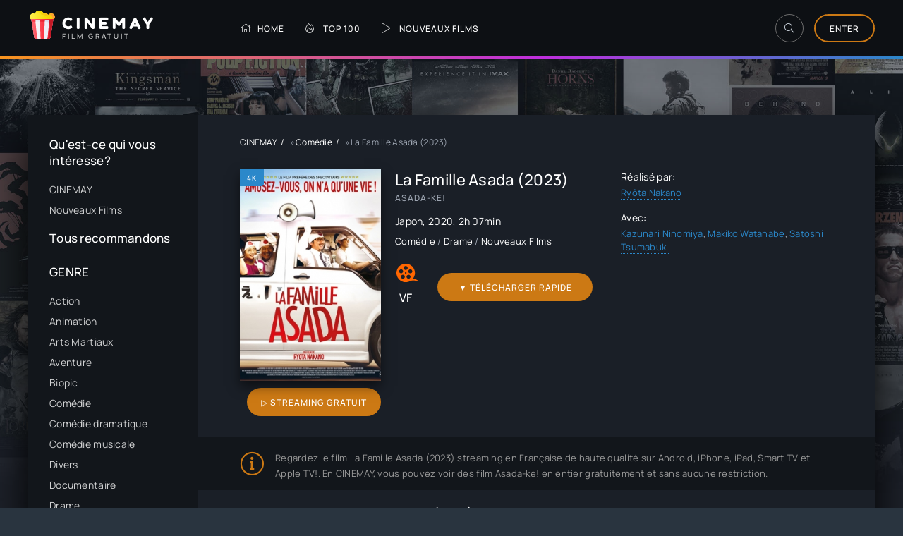

--- FILE ---
content_type: text/html; charset=utf-8
request_url: https://cinemay.video/443-la-famille-asada-2023.html
body_size: 8060
content:
<!DOCTYPE html>
<html lang="fr">
<head>
	<title>La Famille Asada streaming VF 2023</title>
<meta name="charset" content="utf-8">
<meta name="title" content="La Famille Asada streaming VF 2023">
<meta name="description" content="La Famille Asada 2023 Streaming en entier en version Française et VostFR sur CINEMAY. Film La Famille Asada streaming VF online. Télécharger film rapide en bonne qualité HD 720p, Full HD 1080p, Ultra HD 4K.">
<meta name="keywords" content="La Famille Asada streaming VF, La Famille Asada 2023 Streaming, Film La Famille Asada streaming">
<meta name="generator" content="DataLife Engine (https://dle-news.ru)">
<link rel="canonical" href="https://cinemay.video/443-la-famille-asada-2023.html">
<link rel="alternate" type="application/rss+xml" title="Film  streaming VF Complet GRATUIT en 4K sur CINEMAY" href="https://cinemay.video/rss.xml">
<link rel="search" type="application/opensearchdescription+xml" title="Film  streaming VF Complet GRATUIT en 4K sur CINEMAY" href="https://cinemay.video/index.php?do=opensearch">
<meta property="twitter:title" content="La Famille Asada streaming VF 2023">
<meta property="twitter:url" content="https://cinemay.video/443-la-famille-asada-2023.html">
<meta property="twitter:card" content="summary_large_image">
<meta property="twitter:image" content="https://cinemay.video/uploads/posts/2022-11/1669031396_5004470.jpg">
<meta property="twitter:description" content="Depuis ses 12 ans, seule compte la photographie pour Masashi. Quand il réalise que ses parents et son frère ont renoncé à leur passion, il décide de les mettre en scène : pompier, femme de yakuzas, pilote de Formule 1... Devant l'objectif de Masashi, toute la famille se prête au jeu pour permettre">
<meta property="og:type" content="article">
<meta property="og:site_name" content="Film  streaming VF Complet GRATUIT en 4K sur CINEMAY">
<meta property="og:title" content="La Famille Asada streaming VF 2023">
<meta property="og:url" content="https://cinemay.video/443-la-famille-asada-2023.html">
<meta property="og:image" content="https://cinemay.video/uploads/posts/2022-11/1669031396_5004470.jpg">
<meta property="og:description" content="Depuis ses 12 ans, seule compte la photographie pour Masashi. Quand il réalise que ses parents et son frère ont renoncé à leur passion, il décide de les mettre en scène : pompier, femme de yakuzas, pilote de Formule 1... Devant l'objectif de Masashi, toute la famille se prête au jeu pour permettre">
    
    <meta name="msvalidate.01" content="9DAC0D9D05FF5F57185506FD12955A6A" />
    <meta name="google-site-verification" content="B8RElCMK2BcL8VTAYr5kUIILjeRbRxStX0tq1rOzxtM" />
	
    <meta name="viewport" content="width=device-width, initial-scale=1.0" />
	<meta name="theme-color" content="#303d4a">
	<link rel="preload" href="/templates/cinemay/css/common.css" as="style">
	<link rel="preload" href="/templates/cinemay/css/styles.css" as="style">
	<link rel="preload" href="/templates/cinemay/css/engine.css" as="style">
	<link rel="preload" href="/templates/cinemay/css/fontawesome.css" as="style">
	<link rel="preload" href="/templates/cinemay/webfonts/manrope-400.woff2" as="font" type="font/woff2" crossorigin>
	<link rel="preload" href="/templates/cinemay/webfonts/manrope-500.woff2" as="font" type="font/woff2" crossorigin>
	<link rel="preload" href="/templates/cinemay/webfonts/fredoka-one-400.woff2" as="font" type="font/woff2" crossorigin>
    <link rel="preload" href="/templates/cinemay/webfonts/fa-light-300.woff2" as="font" type="font/woff2" crossorigin>
	<link rel="shortcut icon" href="/templates/cinemay/images/favicon.svg" />
	<link href="/templates/cinemay/css/common.css" type="text/css" rel="stylesheet" />
	<link href="/templates/cinemay/css/styles.css" type="text/css" rel="stylesheet" />
	<link href="/templates/cinemay/css/engine.css" type="text/css" rel="stylesheet" /> 
	<link href="/templates/cinemay/css/fontawesome.css" type="text/css" rel="stylesheet" />
      <script src="//cinemay.video/playerjs.js" type="text/javascript"></script>
</head>

<body id="pmovie">

	<div class="wrapper">

		<div class="wrapper-container wrapper-main d-flex fd-column">

			<header class="header d-flex ai-center vw100">
				<div class="header__search d-none">
					<form id="quicksearch" method="post">
						<input type="hidden" name="do" value="search">
						<input type="hidden" name="subaction" value="search">
						<div class="header__search-box">
							<input id="story" name="story" placeholder="Recherche du site..." type="text" autocomplete="off">
							<button type="submit" class="search-btn"><span class="fal fa-search"></span></button>
						</div>
					</form>
				</div>
				<a href="/" class="logo header__logo">
					<div class="logo__title">cinemay</div>
					<p class="logo__caption">Film gratuit</p>
				</a>
				<ul class="header__menu d-flex flex-grow-1 js-this-in-mobile-menu">
					<li><a href="/"><span class="fal fa-home"></span>Home</a></li>
					<li><a href="#"><span class="fal fa-fire-alt"></span>Тop 100</a></li>
					<li><a href="/nouveaux-films/"><span class="fal fa-play"></span>Nouveaux Films</a></li>
				
				</ul>
				<div class="header__btn-search btn-icon js-toggle-search"><span class="fal fa-search"></span></div>
				<div class="btn-accent centered-content js-show-login">Enter</div>
				
				<div class="header__btn-menu d-none js-show-mobile-menu"><span class="fal fa-bars"></span></div>
			</header>

			<!-- END HEADER -->

			<div class="content flex-grow-1 cols d-flex">

				

				<aside class="col-side">

					<div class="side-block js-this-in-mobile-menu">
						<div class="side-block__title">Qu'est-ce qui vous intéresse?</div>
						<ul class="side-block__content side-block__menu">
							<li><a href="/">CINEMAY</a></li>
							<li><a href="/nouveaux-films/">Nouveaux Films</a></li>
							
						</ul>
                        <br>
                        	<div class="side-block__title">Тous recommandons</div>
						<ul class="side-block__content side-block__menu">
							 
                
                   
							
						</ul>
                        
					</div>

					<div class="soc-channels side-block">
					
					</div>
					
					<div class="side-block js-this-in-mobile-menu">
						<div class="side-block__title">GENRE</div>
						<ul class="side-block__content side-block__menu" data-showitems="10"> 
								<li>	<a href="/action/">Action</a></li>
								<li><a href="/animation/">Animation</a></li>
								<li><a href="/arts-martiaux/">Arts Martiaux</a></li>
                              <li>  <a href="/aventure/">Aventure</a></li>
								<li><a href="/biopic/"> Biopic</a></li>
                               <li> <a href="/comedie/">Comédie</a></li>
								<li><a href="/comedie-dramatique/"> Comédie dramatique</a></li>
                                  <li><a href="/comedie-musicale/">Comédie musicale</a></li>
                          <li><a href="/divers/"> Divers</a></li>
								<li><a href="/documentaire/"> Documentaire</a></li>
                                	<li><a href="/drame/"> Drame</a></li>
								<li><a href="/epouvante-horreur/">Epouvante-horreur</a></li>
                                	<li><a href="/erotique/"> Erotique</a></li>
								<li><a href="/espionnage/">  Espionnage</a></li>
                                <li>	<a href="/famille/">  Famille</a></li>
                              <li>  <a href="/fantastique/">  Fantastique</a></li>
                        <li><a href="/guerre/">Guerre</a></li>
								<li><a href="/historique/">Historique</a></li>
								<li><a href="/musical/">Musical</a></li>
                                <li>	<a href="/policier/">Policier</a></li>
								<li><a href="/romance/">Romance</a></li>
							<li>	<a href="/science-fiction/">Science fiction</a></li>
                             <li>   <a href="/thriller/"> Thriller</a></li>
							<li>	<a href="/western/">Western</a></li>
                            
                            <li>	<a href="/evdod.html">Evdod</a> </li>
                    <li>	<a href="/papadustream.html">PapaDuStream</a> </li>
                 <li>  <a href="/blablastream.html">Blablastream</a> </li>
                    	<li><a href="/novaflix.html">Novaflix</a> </li>
                    <li>	<a href="/sadisflix.html">SadisFlix</a> </li>
                    	<li><a href="/wishflix.html">WishFlix</a> </li>
                    <li>	<a href="/dpstream.html">Dpstream</a> </li>
                    <li>	<a href="/french-stream.html">French Stream</a> </li>
                     <li>	<a href="/ibertyvf.html">LibertyVF</a> </li>
                     <li>	<a href="/filmstreaming1.html">Filmstreaming1</a> </li>
                    <li>	   <a href="/wiflix.html">Wiflix</a> </li>
                 <li>     <a href="/skstream.html">Skstream</a> </li>
                  <li>  <a href="/cpasmieux.html">Cpasmieux</a> </li>
                   <li> 	<a href="/juststream.html">	JustStream</a> </li>
                   <li> 	<a href="/monstream.html">	MonStream</a> </li>
                <li>  <a href="/votrob.html">Votrob</a>  </li>
                      <li> <a href="/justdaz.html">Justdaz</a> </li>
                    	<li><a href="/coflix.html">Coflix</a> </li>
                     	<li><a href="/wookafr.html">	Wookafr</a> </li>
               <li>   <a href="/zaniob.html">Zaniob</a> </li>
                    <li>   <a href="/naxpom.html">Naxpom</a> </li>
                    <li>	<a href="/choupox.html">Choupox</a> </li>
                   <li>   <a href="/vadraz.html">Vadraz</a> </li>
                    <li>	<a href="/difiam.html">Difiam</a> </li>
                 <li>   <a href="/flazto.html">Flazto</a></li>
						</ul>
					</div>

					<div class="side-block">
						<div class="side-block__title">Nouveaux films</div>
						<div class="side-block__content">
							<a class="popular d-flex ai-center" href="https://cinemay.video/1527-heretic-2024.html">
	<div class="popular__img img-fit-cover">
		<img data-src="/uploads/posts/2024-09/thumbs/9833940cc18efaed1355271571c1c992.jpg" src="/templates/cinemay/images/no-img.png" alt="Heretic (2024)">
	</div>
	<div class="popular__desc flex-grow-1">
		<div class="popular__title line-clamp">Heretic (2024)</div>
		<ul class="poster__subtitle">
			<li class="ws-nowrap">4K</li>
		</ul>
	</div>
</a><a class="popular d-flex ai-center" href="https://cinemay.video/1442-wicked-part-1-2024.html">
	<div class="popular__img img-fit-cover">
		<img data-src="/uploads/posts/2024-05/1715879641_0f5c6fd13eaee0b60448ed6653cd6fa9.jpg" src="/templates/cinemay/images/no-img.png" alt="Wicked Part 1 (2024)">
	</div>
	<div class="popular__desc flex-grow-1">
		<div class="popular__title line-clamp">Wicked Part 1 (2024)</div>
		<ul class="poster__subtitle">
			<li class="ws-nowrap">4K</li>
		</ul>
	</div>
</a><a class="popular d-flex ai-center" href="https://cinemay.video/1408-transformers-le-commencement-2024.html">
	<div class="popular__img img-fit-cover">
		<img data-src="/uploads/posts/2024-07/thumbs/b63a515be61c88255f82115bf375a6ee.jpg" src="/templates/cinemay/images/no-img.png" alt="Transformers : le commencement (2024)">
	</div>
	<div class="popular__desc flex-grow-1">
		<div class="popular__title line-clamp">Transformers : le commencement (2024)</div>
		<ul class="poster__subtitle">
			<li class="ws-nowrap">4K</li>
		</ul>
	</div>
</a><a class="popular d-flex ai-center" href="https://cinemay.video/1344-venom-the-last-dance-2024.html">
	<div class="popular__img img-fit-cover">
		<img data-src="/uploads/posts/2024-07/thumbs/325466f44d0e3816cb6f9c8cde35e517.jpg" src="/templates/cinemay/images/no-img.png" alt="Venom: The Last Dance (2024)">
	</div>
	<div class="popular__desc flex-grow-1">
		<div class="popular__title line-clamp">Venom: The Last Dance (2024)</div>
		<ul class="poster__subtitle">
			<li class="ws-nowrap">4K</li>
		</ul>
	</div>
</a><a class="popular d-flex ai-center" href="https://cinemay.video/1342-gladiator-2-2024.html">
	<div class="popular__img img-fit-cover">
		<img data-src="/uploads/posts/2024-07/thumbs/296548e4d4f4c420c2e503f96e303921.jpg" src="/templates/cinemay/images/no-img.png" alt="Gladiator 2 (2024)">
	</div>
	<div class="popular__desc flex-grow-1">
		<div class="popular__title line-clamp">Gladiator 2 (2024)</div>
		<ul class="poster__subtitle">
			<li class="ws-nowrap">4K</li>
		</ul>
	</div>
</a><a class="popular d-flex ai-center" href="https://cinemay.video/1263-vaiana-2-2024.html">
	<div class="popular__img img-fit-cover">
		<img data-src="/uploads/posts/2024-11/thumbs/small_ba0d641c9455ad1117b6b34e8a3ea01b-vaiana_20swe3.jpg" src="/templates/cinemay/images/no-img.png" alt="Vaiana 2 (2024)">
	</div>
	<div class="popular__desc flex-grow-1">
		<div class="popular__title line-clamp">Vaiana 2 (2024)</div>
		<ul class="poster__subtitle">
			<li class="ws-nowrap">4K</li>
		</ul>
	</div>
</a>
						</div>
					</div>

					
				</aside>

				<!-- END COL SIDE -->

				<main class="col-main flex-grow-1 d-flex fd-column grid-2">
					
					
					<div class="speedbar ws-nowrap">
	<a href="https://cinemay.video/">CINEMAY</a> » <a href="https://cinemay.video/comedie/">Comédie</a> » La Famille Asada (2023)
</div>
					
						<div id="dle-content"> <article class="page ignore-select pmovie">

	<div class="page__subcols d-flex">

		<div class="page__subcol-side">
			<div class="pmovie__poster img-fit-cover">
				<img data-src="/uploads/posts/2022-11/1669031396_5004470.jpg" src="/templates/cinemay/images/no-img.png" alt="La Famille Asada (2023)">
				<div class="poster__label">4K</div>
			</div>
            	<div class="pmovie__btn btn icon-at-left flex-grow-1 js-scroll-to"><a href="/cinemay-stream.php" target="_blank"  rel="nofollow"    >▷ STREAMING GRATUIT</a></div>
		                

        </div>

		<!-- END PAGE SUBCOL SIDE -->

		<header class="page__subcol-main flex-grow-1 d-flex fd-column">
			<h1>La Famille Asada (2023)</h1>
			<div class="pmovie__original-title">Asada-ke!</div>
			<div class="pmovie__year"><a href="https://cinemay.video/xfsearch/country/japon/">Japon</a>, <a href="https://cinemay.video/xfsearch/year/2020/">2020</a>, 2h 07min</div>
			<div class="pmovie__genres">	<a href="https://cinemay.video/comedie/">Comédie</a> / <a href="https://cinemay.video/drame/">Drame</a> / <a href="https://cinemay.video/nouveaux-films/">Nouveaux Films</a></div>
		
		
			<div class="pmovie__subinfo d-flex ai-center">
				<div class="pmovie__subrating pmovie__subrating--kp"><img data-src="/templates/cinemay/images/kp.svg" src="/templates/cinemay/images/no-img.png" alt="">VF</div>
			
					                	<br><div class="pmovie__btn btn icon-at-left flex-grow-1 "><a href="/cinemay-dow.php" target="_blank"  rel="nofollow"    >▼  TÉLÉCHARGER  rapide </a></div>


			</div>
		</header>

		<!-- END PAGE SUBCOL MAIN -->

		<ul class="page__subcol-side2 pmovie__header-list">
			<li>
				<div>Réalisé par:</div>
				<a href="https://cinemay.video/xfsearch/director/ry%C3%B4ta%20nakano/">Ryôta Nakano</a>
			</li>
			<li>
				<div>Avec:</div>
					<a href="https://cinemay.video/xfsearch/actors/kazunari%20ninomiya/">Kazunari Ninomiya</a>, <a href="https://cinemay.video/xfsearch/actors/makiko%20watanabe/">Makiko Watanabe</a>, <a href="https://cinemay.video/xfsearch/actors/satoshi%20tsumabuki/">Satoshi Tsumabuki</a>
			</li>
			
		</ul>

	</div>

	<!-- END PAGE SUBCOLS -->

	<div class="pmovie__caption">
	Regardez le film La Famille Asada (2023) streaming en Française de haute qualité sur Android, iPhone, iPad, Smart TV et Apple TV!. 
		En CINEMAY, vous pouvez voir des film  Asada-ke! en entier gratuitement et sans aucune restriction.
	</div>

	<div class="page__cols d-flex">
		<div class="page__col-main flex-grow-1 d-flex fd-column">
			<h3 class="page__subtitle">Synopsis du film La Famille Asada (2023)</h3>
			<div class="page__text full-text clearfix js-hide-text" data-rows="9"><p><span>Depuis ses 12 ans, seule compte la photographie pour Masashi. Quand il réalise que ses parents et son frère ont renoncé à leur passion, il décide de les mettre en scène : pompier, femme de yakuzas, pilote de Formule 1... Devant l'objectif de Masashi, toute la famille se prête au jeu pour permettre à chacun de vivre ses rêves de jeunesse. Quand le Japon est touché par le tsunami de 2011, les photos de Masashi prennent une nouvelle dimension.</span></p></div> 
			
			<div class="flex-grow-1"></div><br><br>
                       <br>    <br>
				<h2 class="page__subtitle">La Famille Asada (2023) streaming VF complet</h2>
		</div>
        
		<div class="page__col-side"> 
			<h4 class="page__subtitle">Bande annonce </h4>
			<div class="pmovie__btn-trailer img-fit-cover js-show-trailer">
				<div class="fal fa-play anim"></div>
				<img data-src="/uploads/posts/2022-11/1669031396_5004470.jpg" src="/templates/cinemay/images/no-img.png" alt="La Famille Asada (2023)">
			</div>
		
		</div>
	</div>

	<!-- END PAGE COLS -->
	
	<div class="pmovie__player tabs-block">
		<div class="pmovie__player-controls d-flex ai-center">
			<div class="tabs-block__select d-flex flex-grow-1">
				<span>STREAMING GRATUIT</span> 
				<span>BANDES-ANNONCES</span>
			</div>
			<div class="pmovie__complaint2">
			
			</div>
		</div>
		<div class="tabs-block__content d-none video-inside video-responsive1">
					 <div id="1"></div>

<script>
    var player = new Playerjs({id:"1",  poster:"https://cinemay.video/uploads/posts/2022-11/1669031396_5004470.jpg", file:"https://cinemay.video/Paramount.mp4", title:"La Famille Asada (2023)"});
</script>
		</div>
		<div class="tabs-block__content d-none video-inside video-responsive">
				<iframe width="1045" height="588" data-src="https://www.youtube.com/embed/p2pemjj8jnM" title="LA FAMILLE ASADA Bande Annonce (2022)" frameborder="0" allow="accelerometer; autoplay; clipboard-write; encrypted-media; gyroscope; picture-in-picture" allowfullscreen></iframe>
		</div>
		
		
		<div class="pmovie__player-bottom d-flex ai-center">
		
			<div class="pmovie__share flex-grow-1">
				<div class="ya-share2" data-services="vkontakte,facebook,odnoklassniki,viber,whatsapp,telegram" data-counter="ig"></div>
			</div>
		
			<div class="pmovie__series-select d-flex ai-center">
				
		</div>
	</div>
	
	<section class="sect pmovie__related">
		<h4 class="sect__title sect__header">Regardez aussi de nouveaux films en ligne:</h4>
		<div class="sect__content d-grid">
			<a class="poster grid-item d-flex fd-column has-overlay" href="https://cinemay.video/170-les-lendemains-de-veille-2022.html">
    <div class="poster__img img-responsive img-responsive--portrait img-fit-cover">
        <img data-src="/uploads/posts/2022-07/thumbs/5296939.jpg" src="/templates/cinemay/images/no-img.png" alt="Les Lendemains de veille (2022)">
        <div class="has-overlay__mask btn-icon anim"><span class="fal fa-play"></span></div>
    </div>
    <div class="poster__desc">
        <h4 class="poster__title ws-nowrap">Les Lendemains de veille (2022)</h4>
        <ul class="poster__subtitle ws-nowrap">
          
        </ul>
    </div>
</a><a class="poster grid-item d-flex fd-column has-overlay" href="https://cinemay.video/445-divertimento-2023-vf-09.html">
    <div class="poster__img img-responsive img-responsive--portrait img-fit-cover">
        <img data-src="/uploads/posts/2022-12/thumbs/1874910.jpg" src="/templates/cinemay/images/no-img.png" alt="Divertimento (2023)">
        <div class="has-overlay__mask btn-icon anim"><span class="fal fa-play"></span></div>
    </div>
    <div class="poster__desc">
        <h4 class="poster__title ws-nowrap">Divertimento (2023)</h4>
        <ul class="poster__subtitle ws-nowrap">
          
        </ul>
    </div>
</a><a class="poster grid-item d-flex fd-column has-overlay" href="https://cinemay.video/44-on-sourit-pour-la-photo-2022.html">
    <div class="poster__img img-responsive img-responsive--portrait img-fit-cover">
        <img data-src="/uploads/posts/2022-06/thumbs/5902139.jpg" src="/templates/cinemay/images/no-img.png" alt="On sourit pour la photo (2022)">
        <div class="has-overlay__mask btn-icon anim"><span class="fal fa-play"></span></div>
    </div>
    <div class="poster__desc">
        <h4 class="poster__title ws-nowrap">On sourit pour la photo (2022)</h4>
        <ul class="poster__subtitle ws-nowrap">
          
        </ul>
    </div>
</a><a class="poster grid-item d-flex fd-column has-overlay" href="https://cinemay.video/47-frere-et-soeur-2022.html">
    <div class="poster__img img-responsive img-responsive--portrait img-fit-cover">
        <img data-src="/uploads/posts/2022-06/thumbs/3001943.jpg" src="/templates/cinemay/images/no-img.png" alt="Frère et soeur (2022)">
        <div class="has-overlay__mask btn-icon anim"><span class="fal fa-play"></span></div>
    </div>
    <div class="poster__desc">
        <h4 class="poster__title ws-nowrap">Frère et soeur (2022)</h4>
        <ul class="poster__subtitle ws-nowrap">
          
        </ul>
    </div>
</a><a class="poster grid-item d-flex fd-column has-overlay" href="https://cinemay.video/311-enzo-le-croco-2022.html">
    <div class="poster__img img-responsive img-responsive--portrait img-fit-cover">
        <img data-src="/uploads/posts/2022-09/thumbs/0478952.jpg" src="/templates/cinemay/images/no-img.png" alt="Enzo, le croco (2022)">
        <div class="has-overlay__mask btn-icon anim"><span class="fal fa-play"></span></div>
    </div>
    <div class="poster__desc">
        <h4 class="poster__title ws-nowrap">Enzo, le croco (2022)</h4>
        <ul class="poster__subtitle ws-nowrap">
          
        </ul>
    </div>
</a>
		</div>
	</section>
	


	<div class="d-none" id="pmovie__trailer" title="Bande annonce">
		<div class="pmovie__trailer video-responsive">
			<iframe width="1045" height="588" data-src="https://www.youtube.com/embed/p2pemjj8jnM" title="LA FAMILLE ASADA Bande Annonce (2022)" frameborder="0" allow="accelerometer; autoplay; clipboard-write; encrypted-media; gyroscope; picture-in-picture" allowfullscreen></iframe>
		</div>
	</div>

</article>
<div id="dle-ajax-comments"></div>
<form  method="post" name="dle-comments-form" id="dle-comments-form" >
		<input type="hidden" name="subaction" value="addcomment">
		<input type="hidden" name="post_id" id="post_id" value="443"><input type="hidden" name="user_hash" value="e2d62cdc5ef48e1b685fbd14a0e328db9d6dff06"></form> </div>
					
				</main>
				
				<!-- END COL MAIN -->

			</div>

			<!-- END CONTENT -->

			<footer class="footer d-flex ai-center">
				<a href="/" class="btn-accent centered-content">CINEMAY</a>
				<div class="logo footer__logo">
					<div class="logo__title">CINEMAY</div>
					<p class="logo__caption">Film Gratuit</p>
				</div>
				<div class="footer__text flex-grow-1">
					© 2024 "Cinemay.video" Film en Streaming VF Gratuit.
					<br>Films streaming sans illimité en Full HD, ULTRA HD 4K Entier.
				</div>
				<div class="footer__counter">
				
				</div>
			</footer>

			<!-- END FOOTER -->

		</div>

		<!-- END WRAPPER-MAIN -->

	</div>

	<!-- END WRAPPER -->

	

<div class="login login--not-logged d-none">
	<div class="login__header d-flex jc-space-between ai-center">
		<div class="login__title stretch-free-width ws-nowrap">Enter </div>
		<div class="login__close"><span class="fal fa-times"></span></div>
	</div>
	<form method="post">
	<div class="login__content">
		<div class="login__row">
			<div class="login__caption">login:</div>
			<div class="login__input"><input type="text" name="login_name" id="login_name" placeholder="login"/></div>
			<span class="fal fa-user"></span>
		</div>
		<div class="login__row">
			<div class="login__caption">password: </div>
			<div class="login__input"><input type="password" name="login_password" id="login_password" placeholder="password" /></div>
			<span class="fal fa-lock"></span>
		</div>
		<label class="login__row checkbox" for="login_not_save">
			
		</label>
		<div class="login__row">
			<button onclick="submit();" type="submit" title="enter">Enter</button>
			<input name="login" type="hidden" id="login" value="submit" />
		</div>
	</div>
	<div class="login__social">
		
		<div class="login__social-btns">
			
		</div>
	</div>
	</form>
</div>

	
<script src="/engine/classes/js/jquery3.js?v=0d7f3"></script>
<script src="/engine/classes/js/jqueryui3.js?v=0d7f3" defer></script>
<script src="/engine/classes/js/dle_js.js?v=0d7f3" defer></script>
<script src="/engine/classes/js/lazyload.js?v=0d7f3" defer></script>
<script src="/engine/editor/jscripts/tiny_mce/tinymce.min.js?v=0d7f3" defer></script>
<script type="application/ld+json">{"@context":"https://schema.org","@graph":[{"@type":"BreadcrumbList","@context":"https://schema.org/","itemListElement":[{"@type":"ListItem","position":1,"item":{"@id":"https://cinemay.video/","name":"CINEMAY"}},{"@type":"ListItem","position":2,"item":{"@id":"https://cinemay.video/comedie/","name":"Comédie"}},{"@type":"ListItem","position":3,"item":{"@id":"https://cinemay.video/443-la-famille-asada-2023.html","name":"La Famille Asada (2023)"}}]}]}</script>
	<script src="/templates/cinemay/js/libs.js"></script>
	<script>
<!--
var dle_root       = '/';
var dle_admin      = '';
var dle_login_hash = 'e2d62cdc5ef48e1b685fbd14a0e328db9d6dff06';
var dle_group      = 5;
var dle_skin       = 'cinemay';
var dle_wysiwyg    = '2';
var quick_wysiwyg  = '2';
var dle_min_search = '4';
var dle_act_lang   = ["Yes", "No", "Enter", "Cancel", "Save", "Delete", "Loading. Please, wait..."];
var menu_short     = 'Quick edit';
var menu_full      = 'Full edit';
var menu_profile   = 'View profile';
var menu_send      = 'Send message';
var menu_uedit     = 'Admin Center';
var dle_info       = 'Information';
var dle_confirm    = 'Confirm';
var dle_prompt     = 'Enter the information';
var dle_req_field  = ["Fill the name field", "Fill the message field", "Fill the field with the subject of the message"];
var dle_del_agree  = 'Are you sure you want to delete it? This action cannot be undone';
var dle_spam_agree = 'Are you sure you want to mark the user as a spammer? This will remove all his comments';
var dle_c_title    = 'Send a complaint';
var dle_complaint  = 'Enter the text of your complaint to the Administration:';
var dle_mail       = 'Your e-mail:';
var dle_big_text   = 'Highlighted section of text is too large.';
var dle_orfo_title = 'Enter a comment to the detected error on the page for Administration ';
var dle_p_send     = 'Send';
var dle_p_send_ok  = 'Notification has been sent successfully ';
var dle_save_ok    = 'Changes are saved successfully. Refresh the page?';
var dle_reply_title= 'Reply to the comment';
var dle_tree_comm  = '0';
var dle_del_news   = 'Delete article';
var dle_sub_agree  = 'Do you really want to subscribe to this article’s comments?';
var dle_captcha_type  = '0';
var dle_share_interesting  = ["Share a link to the selected text", "Twitter", "Facebook", "Вконтакте", "Direct Link:", "Right-click and select «Copy Link»"];
var DLEPlayerLang     = {prev: 'Previous',next: 'Next',play: 'Play',pause: 'Pause',mute: 'Mute', unmute: 'Unmute', settings: 'Settings', enterFullscreen: 'Enable full screen mode', exitFullscreen: 'Disable full screen mode', speed: 'Speed', normal: 'Normal', quality: 'Quality', pip: 'PiP mode'};
var allow_dle_delete_news   = false;
var dle_search_delay   = false;
var dle_search_value   = '';
jQuery(function($){

	
	
	tinyMCE.baseURL = dle_root + 'engine/editor/jscripts/tiny_mce';
	tinyMCE.suffix = '.min';

	tinymce.init({
		selector: 'textarea#comments',
		language : "en",
		element_format : 'html',
		width : "100%",
		height : 260,

		deprecation_warnings: false,
		
		plugins: ["link image lists paste quickbars dlebutton noneditable"],
		
		draggable_modal: true,
		toolbar_mode: 'floating',
		contextmenu: false,
		relative_urls : false,
		convert_urls : false,
		remove_script_host : false,
		browser_spellcheck: true,
		extended_valid_elements : "div[align|style|class|contenteditable],b/strong,i/em,u,s,p[align|style|class|contenteditable]",
		quickbars_insert_toolbar: '',
		quickbars_selection_toolbar: 'bold italic underline | dlequote dlespoiler dlehide',
		
	    formats: {
	      bold: {inline: 'b'},
	      italic: {inline: 'i'},
	      underline: {inline: 'u', exact : true},
	      strikethrough: {inline: 's', exact : true}
	    },
		
		paste_as_text: true,
		elementpath: false,
		branding: false,
		
		dle_root : dle_root,
		dle_upload_area : "comments",
		dle_upload_user : "",
		dle_upload_news : "0",
		
		menubar: false,
		noneditable_editable_class: 'contenteditable',
		noneditable_noneditable_class: 'noncontenteditable',
		image_dimensions: false,
		
		
		toolbar: "bold italic underline | alignleft aligncenter alignright | bullist numlist | dleemo link dleleech  | dlequote dlespoiler dlehide",
		content_css : dle_root + "engine/editor/css/content.css"

	});
				$('#dle-comments-form').submit(function() {
					doAddComments();
					return false;
				});
FastSearch();
});
//-->
</script>
<!-- Yandex.Metrika counter -->
<script type="text/javascript" >
   (function(m,e,t,r,i,k,a){m[i]=m[i]||function(){(m[i].a=m[i].a||[]).push(arguments)};
   m[i].l=1*new Date();k=e.createElement(t),a=e.getElementsByTagName(t)[0],k.async=1,k.src=r,a.parentNode.insertBefore(k,a)})
   (window, document, "script", "https://mc.yandex.ru/metrika/tag.js", "ym");

   ym(89394843, "init", {
        clickmap:true,
        trackLinks:true,
        accurateTrackBounce:true
   });
</script>
<noscript><div><img src="https://mc.yandex.ru/watch/89394843" style="position:absolute; left:-9999px;" alt="" /></div></noscript>
<!-- /Yandex.Metrika counter -->
<script defer src="https://static.cloudflareinsights.com/beacon.min.js/vcd15cbe7772f49c399c6a5babf22c1241717689176015" integrity="sha512-ZpsOmlRQV6y907TI0dKBHq9Md29nnaEIPlkf84rnaERnq6zvWvPUqr2ft8M1aS28oN72PdrCzSjY4U6VaAw1EQ==" data-cf-beacon='{"version":"2024.11.0","token":"cd2d2b2ecf144ef6874addc4cade4dda","r":1,"server_timing":{"name":{"cfCacheStatus":true,"cfEdge":true,"cfExtPri":true,"cfL4":true,"cfOrigin":true,"cfSpeedBrain":true},"location_startswith":null}}' crossorigin="anonymous"></script>
</body>
</html>

<!-- DataLife Engine Copyright SoftNews Media Group (http://dle-news.ru) -->
